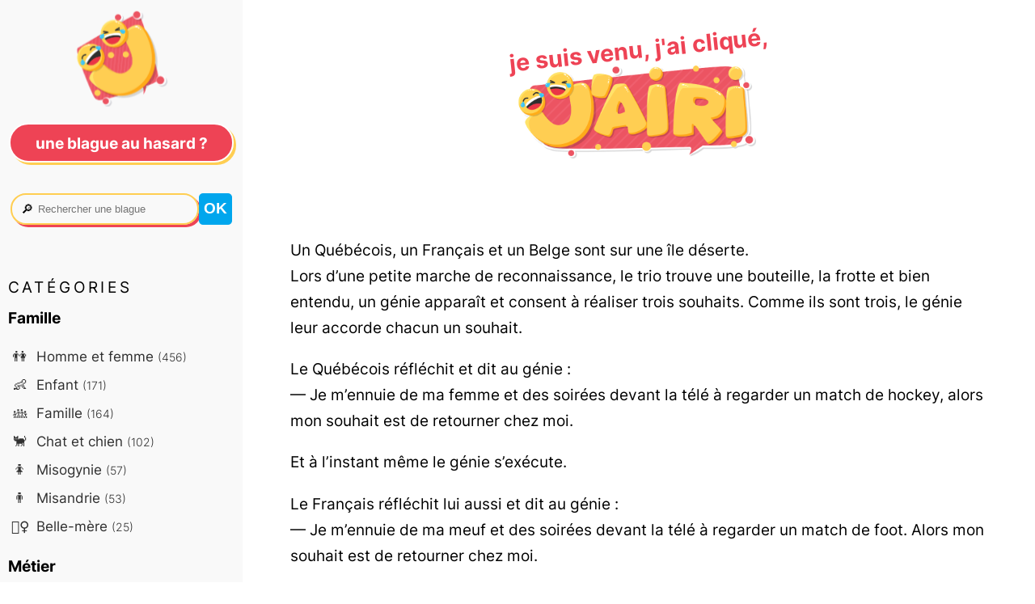

--- FILE ---
content_type: text/html; charset=utf-8
request_url: https://jairi.fr/blague/710/un-quebecois-un-francais-et-un-belge-sont-sur-une-ile
body_size: 3943
content:



<!DOCTYPE html>
<html lang="fr">
<head>
  <meta charset="UTF-8">
  <meta name="viewport" content="width=device-width">

  <link rel="stylesheet" href="/static/CACHE/css/output.54f83712e65b.css" type="text/css">
  <link rel="shortcut icon" type="image/x-icon" href="/static/favicon.ico">
  <link rel="icon" href="/static/favicon.svg" type="image/svg+xml">
  <title>Un Québécois, un Français et un Belge sont sur une île déserte…</title>

  
  <meta name="description" content="Un Québécois, un Français et un Belge sont sur une île déserte…">
  <meta property="og:description" content="Un Québécois, un Français et un Belge sont sur une île déserte…">
  
  <meta property="og:title" content="Une blague de jairi.fr">
  <meta property="og:image" content="https://jairi.fr/static/og-fr.png">
  
  <link rel="canonical" href="https://jairi.fr/blague/710/un-quebecois-un-francais-et-un-belge-sont-sur-une-ile">
  
  <meta name="theme-color" content="#FFD253">
  <script async defer data-domain="jairi.fr" src="https://t.neamar.fr/js/pls.js"></script>

  
</head>

<body>
  
<div class="content">
  <div class="joke-content">
    <header class="head-layout">
      <a href="/" class="logo">
        <p class="logo">je suis venu, j'ai cliqué,</p>
        
          <img src="/static/logo-fr.png" alt="Logo j'ai ri !"/>
        
        </a>
    </header>

    <section>
      
      
<div class="container">
  <div class="main-content ">
    <div class="img-short">
      <img src="/static/short1.png" alt="😂">
      <img src="/static/short2.png" alt="😯">
      <img src="/static/short3.png" alt="😝">
    </div>
    <div>
      <p>Un Québécois, un Français et un Belge sont sur une île déserte.<br />
Lors d’une petite marche de reconnaissance, le trio trouve une bouteille, la frotte et bien entendu, un génie apparaît et consent à réaliser trois souhaits. Comme ils sont trois, le génie leur accorde chacun un souhait.</p>
<p>Le Québécois réfléchit et dit au génie&nbsp;:<br />
— Je m’ennuie de ma femme et des soirées devant la télé à regarder un match de hockey, alors mon souhait est de retourner chez moi.</p>
<p>Et à l’instant même le génie s’exécute.</p>
<p>Le Français réfléchit lui aussi et dit au génie&nbsp;:<br />
— Je m’ennuie de ma meuf et des soirées devant la télé à regarder un match de foot. Alors mon souhait est de retourner chez moi.</p>
<p>Et à l’instant même, le génie exécute son souhait.</p>
<p>Alors le Belge dit aussitôt au génie.<br />
— Hé bien, que c’est ennuyant ici, j’aimerais bien que les deux autres reviennent&#8239;!!!</p>
      
      <ul class="hashtags">
        
        <li><a href="/categorie/belge" class="category-link"><span class="emoji">🇧🇪</span>Belge</a></li>
        
        <li><a href="/categorie/francais" class="category-link"><span class="emoji">🇫🇷</span>Français</a></li>
        
        <li><a href="/categorie/genie-et-lampe-magique" class="category-link"><span class="emoji">🧞</span>Génie et lampe magique</a></li>
        
        <li><a href="/categorie/ile-deserte" class="category-link"><span class="emoji">🏝️</span>Sauvages et Île déserte</a></li>
        
      </ul>
      
    </div>
  </div>

  <div class="random-div">
    
      <a href="/random" class="btn pink">Une blague au hasard ?</a>
  </div>

  

<div class="baby-joke">
  <h2>Blague courte &#128071;</h2>
  
  <div class="joke">
    <a class="permalink" href="/blague/2003/chez-les-cannibales-on-ne-dit-pas-un-croque-mort-mais-un-gros"></a>
    <div>
      <p>Chez les cannibales, on ne dit pas un «&nbsp;croque-mort&nbsp;» mais un «&nbsp;gros appétit&nbsp;».</p>
    </div>
  </div>
  
  <div class="joke">
    <a class="permalink" href="/blague/1384/quelle-est-la-difference-entre-un-francais-et-dieu"></a>
    <div>
      <dl class="q-and-a">
<dt>Quelle est la différence entre un Français et Dieu&#8239;?</dt>
<dd>Dieu ne se prend pas pour un Français.</dd>
</dl>
    </div>
  </div>
  
</div>



  <div class="jokes-around">
    <h2>Plus de blagues &#128071;</h2>
    <ul class="list-jokes-around">
      
      <li><a href="/blague/709/a-transmettre-sur-tous-les-lieux-de-travail-sil-vous-plait-on-vous" class="all-jokes">À transmettre sur tous les lieux de travail… S’il vous plaît on vous demande de collaborer…</a></li>
      
      <li><a href="/blague/707/un-cheval-et-une-poulette-jouent-dans-une-prairie" class="all-jokes">Un cheval et une poulette jouent dans une prairie…</a></li>
      
      <li><a href="/blague/704/quand-jetais-jeune-je-detestais-aller-aux-mariages-parce-que-mes" class="all-jokes">Quand j’étais jeune, je détestais aller aux mariages parce que mes vielles tantes et mes grands parents venaient près de moi, me donnaient une grande claque amicale dans le dos en lançant un joyeux&nbsp;: «&nbsp;Tu seras le prochain, gamin&nbsp;»&#8239;!…</a></li>
      
      <li><a href="/blague/711/un-texte-a-lire-lentement-et-a-haute-voix" class="all-jokes">Un texte à lire lentement, et à haute voix…</a></li>
      
      <li><a href="/blague/714/question-posee-par-une-entreprise-de-recrutement-de" class="all-jokes">Question posée par une entreprise de recrutement de personnel…</a></li>
      
      <li><a href="/blague/720/vous-voulez-une-blague-a-deux-balles" class="all-jokes">Vous voulez une blague à deux balles&#8239;?…</a></li>
      
    </ul>
  </div>

</div>

    </section>
  </div>

  <nav>
    <a href="/" class="logo-btn"><img src="/static/logo-btn.png" width="120" height="120" alt="😂"></a>
    <div class="nav-head">
      <a href="/random" class="btn pink">Une blague au hasard ?</a>
      <form class="search" method="GET" action="/recherche">
        <div class="search-input">
          <label>&#128270;</label>
          <input type="search" name="search" placeholder=" Rechercher une blague" value=""/>
        </div>
        <input type="submit" value="ok" />
      </form>
    </div>

    <div class="nav-content">
      <p class="soft-titles">catégories</p>
      
      
      <h4>Famille</h4>
      <ul class="category">
        
        <li><a href="/categorie/homme-et-femme" class="category-link"><span class="emoji">👫</span> Homme et femme <small>(456)</small></a></li>
        
        <li><a href="/categorie/enfant" class="category-link"><span class="emoji">👶</span> Enfant <small>(171)</small></a></li>
        
        <li><a href="/categorie/famille" class="category-link"><span class="emoji">👪</span> Famille <small>(164)</small></a></li>
        
        <li><a href="/categorie/chat-et-chien" class="category-link"><span class="emoji">🐈</span> Chat et chien <small>(102)</small></a></li>
        
        <li><a href="/categorie/misogynie" class="category-link"><span class="emoji">🚺</span> Misogynie <small>(57)</small></a></li>
        
        <li><a href="/categorie/misandrie" class="category-link"><span class="emoji">🚹</span> Misandrie <small>(53)</small></a></li>
        
        <li><a href="/categorie/belle-mere" class="category-link"><span class="emoji">🤷‍♀️</span> Belle-mère <small>(25)</small></a></li>
        
      </ul>
      
      <h4>Métier</h4>
      <ul class="category">
        
        <li><a href="/categorie/medecin" class="category-link"><span class="emoji">👨‍⚕️</span> Médecin <small>(135)</small></a></li>
        
        <li><a href="/categorie/dans-lentreprise" class="category-link"><span class="emoji">🤵</span> Dans l&#x27;entreprise <small>(104)</small></a></li>
        
        <li><a href="/categorie/professeur" class="category-link"><span class="emoji">👨‍🏫</span> Professeur <small>(100)</small></a></li>
        
        <li><a href="/categorie/policier" class="category-link"><span class="emoji">👮‍♂️</span> Policier <small>(87)</small></a></li>
        
        <li><a href="/categorie/militaire" class="category-link"><span class="emoji">🪖</span> Militaire <small>(61)</small></a></li>
        
        <li><a href="/categorie/politicien" class="category-link"><span class="emoji">🌹</span> Politicien <small>(50)</small></a></li>
        
        <li><a href="/categorie/chasseur" class="category-link"><span class="emoji">🦆</span> Chasseur <small>(31)</small></a></li>
        
        <li><a href="/categorie/scientifique" class="category-link"><span class="emoji">🔬</span> Scientifique <small>(28)</small></a></li>
        
        <li><a href="/categorie/ingenieur" class="category-link"><span class="emoji">👷</span> Ingénieur <small>(27)</small></a></li>
        
        <li><a href="/categorie/informaticien" class="category-link"><span class="emoji">👨‍💻</span> Informaticien <small>(27)</small></a></li>
        
        <li><a href="/categorie/pharmacien" class="category-link"><span class="emoji">💊</span> Pharmacien <small>(24)</small></a></li>
        
        <li><a href="/categorie/fermier" class="category-link"><span class="emoji">🚜</span> Fermier <small>(22)</small></a></li>
        
        <li><a href="/categorie/fonctionnaire" class="category-link"><span class="emoji">☕</span> Fonctionnaire <small>(22)</small></a></li>
        
        <li><a href="/categorie/avocat" class="category-link"><span class="emoji">🥑</span> Avocat <small>(21)</small></a></li>
        
        <li><a href="/categorie/juge" class="category-link"><span class="emoji">👨‍⚖️</span> Juge <small>(18)</small></a></li>
        
        <li><a href="/categorie/psychologue" class="category-link"><span class="emoji">🛋️</span> Psychologue <small>(16)</small></a></li>
        
        <li><a href="/categorie/pompier" class="category-link"><span class="emoji">🚒</span> Pompier <small>(13)</small></a></li>
        
        <li><a href="/categorie/voleur" class="category-link"><span class="emoji">💸</span> Voleur <small>(13)</small></a></li>
        
      </ul>
      
      <h4>Nationalité</h4>
      <ul class="category">
        
        <li><a href="/categorie/francais" class="category-link"><span class="emoji">🇫🇷</span> Français <small>(125)</small></a></li>
        
        <li><a href="/categorie/americain" class="category-link"><span class="emoji">🇺🇸</span> Américain <small>(70)</small></a></li>
        
        <li><a href="/categorie/belge" class="category-link"><span class="emoji">🇧🇪</span> Belge <small>(68)</small></a></li>
        
        <li><a href="/categorie/arabe" class="category-link"><span class="emoji">🐪</span> Arabe <small>(48)</small></a></li>
        
        <li><a href="/categorie/anglais" class="category-link"><span class="emoji">🇬🇧</span> Anglais <small>(47)</small></a></li>
        
        <li><a href="/categorie/africain" class="category-link"><span class="emoji">👨🏿</span> Africain <small>(45)</small></a></li>
        
        <li><a href="/categorie/allemand" class="category-link"><span class="emoji">🇩🇪</span> Allemand <small>(36)</small></a></li>
        
        <li><a href="/categorie/italien" class="category-link"><span class="emoji">🇮🇹</span> Italien <small>(29)</small></a></li>
        
        <li><a href="/categorie/asiatique" class="category-link"><span class="emoji">🥢</span> Asiatique <small>(28)</small></a></li>
        
        <li><a href="/categorie/russe" class="category-link"><span class="emoji">🇷🇺</span> Russe <small>(19)</small></a></li>
        
        <li><a href="/categorie/corse" class="category-link"><span class="emoji">🛥️</span> Corse <small>(13)</small></a></li>
        
        <li><a href="/categorie/breton" class="category-link"><span class="emoji">⚓</span> Breton <small>(11)</small></a></li>
        
        <li><a href="/categorie/indien-cow-boy" class="category-link"><span class="emoji">🏹</span> Indien et cow-boy <small>(10)</small></a></li>
        
        <li><a href="/categorie/espagnol" class="category-link"><span class="emoji">🇪🇸</span> Espagnol <small>(5)</small></a></li>
        
      </ul>
      
      <h4>Autre</h4>
      <ul class="category">
        
        <li><a href="/categorie/humour-noir" class="category-link"><span class="emoji">⚰️</span> Humour noir <small>(89)</small></a></li>
        
        <li><a href="/categorie/technologie" class="category-link"><span class="emoji">🖥️</span> Technologie <small>(68)</small></a></li>
        
        <li><a href="/categorie/absurde" class="category-link"><span class="emoji">🙄</span> Absurde <small>(56)</small></a></li>
        
        <li><a href="/categorie/aphorisme" class="category-link"><span class="emoji">📝</span> Aphorisme <small>(51)</small></a></li>
        
        <li><a href="/categorie/pipi-caca-prout-prout" class="category-link"><span class="emoji">💩</span> Pipi caca prout-prout <small>(51)</small></a></li>
        
        <li><a href="/categorie/nourriture" class="category-link"><span class="emoji">🍔</span> Nourriture <small>(39)</small></a></li>
        
        <li><a href="/categorie/langue-francaise" class="category-link"><span class="emoji">💬</span> Langue française <small>(29)</small></a></li>
        
        <li><a href="/categorie/moralite" class="category-link"><span class="emoji">⚖️</span> Moralité <small>(26)</small></a></li>
        
        <li><a href="/categorie/perles-et-betisiers" class="category-link"><span class="emoji">🦪</span> Perles et bêtisiers <small>(26)</small></a></li>
        
        <li><a href="/categorie/carambar" class="category-link"><span class="emoji">🍬</span> Carambar <small>(20)</small></a></li>
        
        <li><a href="/categorie/insultes" class="category-link"><span class="emoji">💥</span> Insultes <small>(17)</small></a></li>
        
        <li><a href="/categorie/definitions" class="category-link"><span class="emoji">📖</span> Définitions <small>(10)</small></a></li>
        
      </ul>
      
      <h4>Attribut physique</h4>
      <ul class="category">
        
        <li><a href="/categorie/blonde" class="category-link"><span class="emoji">👱‍♀️</span> Blonde <small>(305)</small></a></li>
        
        <li><a href="/categorie/geriatrie" class="category-link"><span class="emoji">👵</span> Gériatrie <small>(95)</small></a></li>
        
        <li><a href="/categorie/handicap" class="category-link"><span class="emoji">🦽</span> Handicap <small>(41)</small></a></li>
        
        <li><a href="/categorie/fou" class="category-link"><span class="emoji">🤪</span> Fou <small>(28)</small></a></li>
        
        <li><a href="/categorie/nain" class="category-link"><span class="emoji">🤏</span> Nain <small>(12)</small></a></li>
        
        <li><a href="/categorie/naif-voire-debile" class="category-link"><span class="emoji"></span> Naïf, voire débile <small>(3)</small></a></li>
        
      </ul>
      
      <h4>Religion</h4>
      <ul class="category">
        
        <li><a href="/categorie/chretien" class="category-link"><span class="emoji">✝️</span> Chrétien <small>(132)</small></a></li>
        
        <li><a href="/categorie/paradis" class="category-link"><span class="emoji">😇</span> Paradis <small>(47)</small></a></li>
        
        <li><a href="/categorie/juif" class="category-link"><span class="emoji">✡️</span> Juif <small>(40)</small></a></li>
        
        <li><a href="/categorie/biblique" class="category-link"><span class="emoji">📖</span> Biblique <small>(19)</small></a></li>
        
        <li><a href="/categorie/musulman" class="category-link"><span class="emoji">☪️</span> Musulman <small>(11)</small></a></li>
        
      </ul>
      
      <h4>Sexe</h4>
      <ul class="category">
        
        <li><a href="/categorie/sexe" class="category-link"><span class="emoji">🍆</span> Sexe <small>(520)</small></a></li>
        
        <li><a href="/categorie/adultere" class="category-link"><span class="emoji">🦄</span> Adultère <small>(55)</small></a></li>
        
        <li><a href="/categorie/homosexualite" class="category-link"><span class="emoji">🌈</span> Homosexualité <small>(53)</small></a></li>
        
        <li><a href="/categorie/prostitution" class="category-link"><span class="emoji">🏩</span> Prostitution <small>(45)</small></a></li>
        
        <li><a href="/categorie/pedophilie" class="category-link"><span class="emoji">🧸</span> Pédophilie <small>(36)</small></a></li>
        
      </ul>
      
      <h4>Situation</h4>
      <ul class="category">
        
        <li><a href="/categorie/animaux" class="category-link"><span class="emoji">🐪</span> Animaux <small>(44)</small></a></li>
        
        <li><a href="/categorie/noel" class="category-link"><span class="emoji">🎅</span> Noël <small>(39)</small></a></li>
        
        <li><a href="/categorie/fantaisie" class="category-link"><span class="emoji">🧙‍♂️</span> Fantaisie <small>(21)</small></a></li>
        
        <li><a href="/categorie/ile-deserte" class="category-link"><span class="emoji">🏝️</span> Sauvages et Île déserte <small>(20)</small></a></li>
        
        <li><a href="/categorie/genie-et-lampe-magique" class="category-link"><span class="emoji">🧞</span> Génie et lampe magique <small>(15)</small></a></li>
        
        <li><a href="/categorie/perroquet" class="category-link"><span class="emoji">🦜</span> Perroquet <small>(12)</small></a></li>
        
        <li><a href="/categorie/medieval" class="category-link"><span class="emoji">🗡️</span> Médiéval <small>(6)</small></a></li>
        
      </ul>
      
      <h4>Société</h4>
      <ul class="category">
        
        <li><a href="/categorie/auto-moto" class="category-link"><span class="emoji">🚗</span> Auto moto <small>(166)</small></a></li>
        
        <li><a href="/categorie/argent" class="category-link"><span class="emoji">💰</span> Argent <small>(97)</small></a></li>
        
        <li><a href="/categorie/alcool" class="category-link"><span class="emoji">🍺</span> Alcool <small>(96)</small></a></li>
        
        <li><a href="/categorie/sport" class="category-link"><span class="emoji">🏐</span> Sport <small>(26)</small></a></li>
        
        <li><a href="/categorie/systeme-social" class="category-link"><span class="emoji">☭</span> Système social <small>(23)</small></a></li>
        
        <li><a href="/categorie/drogue" class="category-link"><span class="emoji">🌿</span> Drogue <small>(21)</small></a></li>
        
      </ul>
      
    </div>
  </nav>
</div>


  
  
  <footer></footer>
</body>
